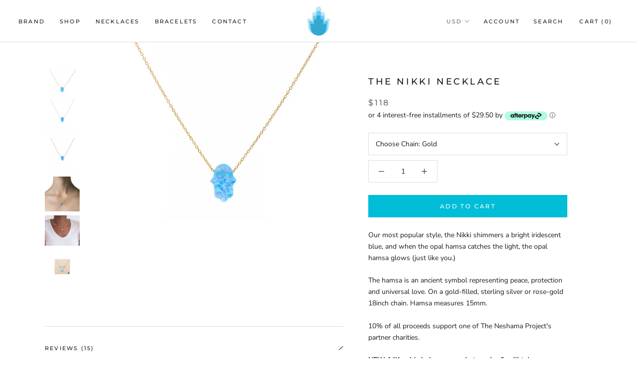

--- FILE ---
content_type: text/css
request_url: https://theneshamaproject.com/cdn/shop/t/11/assets/custom.css?v=29271989103366258341639533898
body_size: 42
content:
@media only screen and (max-width: 767px){section#section-1595706439057 h3.ImageHero__BlockHeading.Heading.u-h6{color:#fff;font-size:14pt!important;letter-spacing:1px}.custo-gallery-row{padding-left:0!important;padding-right:0!important}div#shopify-section-1595706439057 .ImageHero.ImageHero--large{background:unset!important;min-height:300px!important}div#shopify-section-1595706439057 .ImageHero__Image,.ImageHero__ImageWrapper{position:absolute;top:0;left:0;width:100%;height:100%;background-size:contain;background-position:center;background-repeat:no-repeat}div#shopify-section-1595706439057 a.ProductForm__AddToCart.Button.Button--primary.Button--full{max-width:max-content;margin:auto}section.custo-text p{font-size:10pt!important;letter-spacing:2px!important}.mobile-hide{display:none}h4.desk-hide{padding-top:20px;padding-bottom:10px!important}.ImageVideo__Overlay{left:0!important;right:0}img.ImageHero__MobilePlaceholder{height:100%}.custo-gallery-image{flex-wrap:wrap}.custo-gallery-heading{padding:20px 0!important}.custo-gallery-row{padding-bottom:10px!important}div#shopify-section-1595706439057 .ImageHero__Block.ImageHero__Block--normal{position:unset!important;text-align:center;left:0;right:0;max-width:100%;z-index:9999999}div#shopify-section-1595706439057 h3.ImageHero__BlockHeading.Heading.u-h6,div#shopify-section-1595706439057 .ImageHero__BlockContent.Rte p{color:#000!important}.mob-hide{display:none}}@media only screen and (min-width: 767px){.desk-hide{display:none}}section.custo-text p{text-align:center;font-size:18px;text-transform:uppercase;padding:20px 0;letter-spacing:5px}section.custo-text{padding-top:20px}#section-1595706439057 .ImageHero__Block{background:#0000;box-shadow:unset!important;position:absolute;left:5%;top:0;bottom:0;margin:auto;height:max-content}section#section-1595706439057 h3.ImageHero__BlockHeading.Heading.u-h6{color:#fff;font-size:20px;text-transform:uppercase}section#section-1595706439057 .ImageHero__BlockContent.Rte p{font-size:20px;color:#fff}section#section-1595706439057 a.ImageHero__BlockLink.Link.Link--underline{background-color:#fff;padding:10px 60px;color:#1c1b1b;border:none;letter-spacing:1px}.custo-gallery-image{display:flex;align-items:center}.custo-gallery-heading{text-align:center;background:#f4f1f0;padding:60px 10%}.custo-gallery-heading h4{padding-bottom:40px;font-size:18px;margin-bottom:0;letter-spacing:5px;text-transform:uppercase}.Link--underline:before,.shopify-payment-button__more-options:before{content:unset!important}div#shopify-section-1596387293031 a.Button.Button--primary{display:none}.custo-gallery-row{padding:10px}a.custom-social-btn{background-color:#00bdd8;padding:10px 20px;color:#fff;border:none;display:block;width:max-content;margin:20px auto auto;text-transform:uppercase;font-size:12px;letter-spacing:2px}.ImageHero__Block.ImageHero__Block--normal a.ProductForm__AddToCart.Button.Button--primary.Button--full:hover{color:#fff!important;border:1px solid #fff!important}
/*# sourceMappingURL=/cdn/shop/t/11/assets/custom.css.map?v=29271989103366258341639533898 */


--- FILE ---
content_type: text/css
request_url: https://theneshamaproject.com/cdn/shop/t/11/assets/custom.scss.css?v=173119870775686960351639448535
body_size: 394
content:
.shopify-policy__container{margin:40px auto 20px;max-width:85ch}.shopify-policy__container h1{font-family:Montserrat,sans-serif;font-weight:500;font-style:normal;font-size:1.8em;margin-bottom:30px;color:#1c1b1b;-webkit-transition:color .2s ease-in-out;transition:color .2s ease-in-out;letter-spacing:.2em;text-transform:uppercase}.ImageVideo__Overlay{position:absolute;top:0;left:8%;display:block;height:60%;bottom:-30%;margin:auto}.ImageVideo__Overlay #watch-video{position:absolute;bottom:130px;right:0;left:0;width:200px;margin:0 auto;background-color:#00bde2cc;color:#fff;font-size:1em;letter-spacing:.02em;text-transform:uppercase;padding:15px 0;border:1px solid lightblue;-webkit-transition:all .4s ease-in-out;transition:all .4s ease-in-out}.ImageVideo__Overlay #watch-video:hover{background-color:#0081ba}.AnnouncementBar__Content a{text-decoration:underline}.hero-subtitle{font-size:24px;color:#fff;z-index:15;margin-top:20px!important}.ImageHero__MobilePlaceholder{display:none;position:absolute;max-width:100%;top:0}.ImageHero__DesktopPlaceholder{display:block;position:absolute;width:100%;top:0}.ImageHero__VideoHolder.hidden{display:none}.NewsletterPopup{background-color:#33a8d2;border:3px solid #64CDF2}.Header__MainNav .HorizontalList__Item:nth-child(2) .Linklist__Item:first-child{display:none}.Header__MainNav .HorizontalList__Item:nth-child(2) .Linklist__Item .Linklist__Item:first-child{display:block}.Header__MainNav .HorizontalList__Item:nth-child(2) .Linklist__Item:nth-child(2) .Link--secondary,.Header__MainNav .HorizontalList__Item:nth-child(2) .Linklist__Item:nth-child(3) .Link--secondary{cursor:initial}.Header__MainNav .HorizontalList__Item:nth-child(2) .Linklist__Item .Linklist .Link--secondary{cursor:pointer}.CustomCollectionDesign .SectionHeader__Heading{margin-bottom:30px}.CustomCollectionDesign .SectionHeader__Description{text-shadow:0px 0px 15px rgba(0,0,0,.5);font-size:16px;max-width:800px}.CustomCollectionDesign .SectionHeader__Description p{margin-bottom:1em}#ytplayer.my-story-embed{max-height:67vw}.template-index #shopify-section-featured-collections{display:none}.template-index #shopify-section-1596387293031{display:block}#insta-feed{margin-top:10px!important;margin-bottom:40px!important;max-width:1200px}#insta-feed h2{font-family:Montserrat,sans-serif;font-weight:500;font-style:normal;letter-spacing:.2em;text-transform:uppercase;padding-bottom:30px}.SidebarMenu{z-index:18}.one-product-spacer,.two-product-spacer,.three-product-spacer{padding-left:60px;margin-bottom:120px;display:inline-block}.one-product-spacer{width:37.5%}.two-product-spacer{width:25%}.three-product-spacer{width:12.5%}.hero-subtitle{margin-top:110px!important}@media screen and (max-width: 640px){.instafeed-overlay{width:50%!important;height:50%!important}.instafeed-container{width:50%!important;padding-top:50%!important}.one-product-spacer,.two-product-spacer,.three-product-spacer{display:none}.ProductItem__Info--left{text-align:center}.Header__Wrapper{padding:6px 18px}.Header__LogoImage{max-width:50px}.template-index #shopify-section-featured-collections{display:block}.template-index #shopify-section-1596387293031,.ImageHero__VideoHolder,.ImageHero__DesktopPlaceholder{display:none}.ImageHero__MobilePlaceholder{display:block;opacity:.9;min-width:100%;max-width:initial}.ImageHero__OverlayImage{top:70px!important;max-width:265px}.ImageHero--large{min-height:580px}.ImageVideo__Overlay #watch-video{bottom:80px}img.Header__LogoImage{max-width:55px}.hero-subtitle{color:#eee;max-width:85%;font-size:22px;text-shadow:0px 0px 15px rgba(0,0,0,.8);margin-top:35px!important}#section-1547010281634 .ImageHero{background:#000}}.product-service .afterpay-paragraph,.product-service .Product__Aside .Product__Tabs,.product-service .Product__SlideshowNav--thumbnails{display:none!important}@media screen and (min-width: 641px){#shopify-section-1547010281634 .ImageHero--large.UseOverrideImage{min-height:300px}.ImageVideo__Overlay #watch-video{bottom:3px}}@media screen and (max-width: 398px){.ImageHero__MobilePlaceholder{height:100%}}@media screen and (min-width: 700px){#shopify-section-1547010281634 .ImageHero--large.UseOverrideImage{min-height:380px}}@media screen and (min-width: 800px){#shopify-section-1547010281634 .ImageHero--large.UseOverrideImage{min-height:400px}}@media screen and (min-width: 920px){#shopify-section-1547010281634 .ImageHero--large{min-height:500px}#shopify-section-1547010281634 .ImageHero--large.UseOverrideImage{min-height:450px}}@media screen and (min-width: 1070px){#shopify-section-1547010281634 .ImageHero--large,#shopify-section-1547010281634 .ImageHero--large.UseOverrideImage{min-height:600px}.ImageVideo__Overlay #watch-video{bottom:100px}.product-service .Product__Wrapper{max-width:calc(100% - 670px)}.product-service .Product__Info{width:500px}}@media screen and (min-width: 1240px){#shopify-section-1547010281634 .ImageHero--large{min-height:700px}#shopify-section-1547010281634 .ImageHero--large.UseOverrideImage{min-height:650px}.hero-subtitle{margin-top:20px!important;margin-bottom:0}}@media screen and (min-width: 1410px){#shopify-section-1547010281634 .ImageHero--large{min-height:800px}#shopify-section-1547010281634 .ImageHero--large.UseOverrideImage{min-height:650px}}@media screen and (min-width: 1500px){#shopify-section-1547010281634 .ImageHero--large{min-height:850px}#shopify-section-1547010281634 .ImageHero--large.UseOverrideImage{min-height:700px}}a.ProductForm__AddToCart.Button.Button--primary.Button--full{margin-top:20px}
/*# sourceMappingURL=/cdn/shop/t/11/assets/custom.scss.css.map?v=173119870775686960351639448535 */


--- FILE ---
content_type: text/css
request_url: https://theneshamaproject.com/cdn/shop/t/11/assets/custom-product.scss.css?v=143859782075294192181639448535
body_size: -372
content:
@media screen and (min-width: 1008px){.template-product .Product__Gallery{display:flex}.template-product .Product__SlideItem{position:absolute;top:0;display:none!important;max-height:490px;overflow:hidden}.template-product .Product__SlideItem.is-selected{display:block!important}.template-product .Product__SlideshowNav--dots{display:none!important}.template-product .Product__Slideshow{padding-top:50px;margin-left:50px;-webkit-box-flex:1;-ms-flex:1 0 auto;flex:1 0 auto}.template-product .Product__SlideshowNavScroller .imagethumb img{margin:4px 0}.Product__Gallery--withThumbnails .Product__SlideshowNav--thumbnails{flex:0 0 auto;-webkit-box-flex:0;display:block;min-height:480px}}@media screen and (min-width: 1500px){.template-product .Product__Gallery--withThumbnails .Product__SlideshowNav--thumbnails{min-height:520px}}
/*# sourceMappingURL=/cdn/shop/t/11/assets/custom-product.scss.css.map?v=143859782075294192181639448535 */


--- FILE ---
content_type: text/javascript
request_url: https://theneshamaproject.com/cdn/shop/t/11/assets/custom.js?v=8814717088703906631639448518
body_size: -694
content:
//# sourceMappingURL=/cdn/shop/t/11/assets/custom.js.map?v=8814717088703906631639448518


--- FILE ---
content_type: text/javascript
request_url: https://theneshamaproject.com/cdn/shop/t/11/assets/custom-product.js?v=94927701254793515731639448517
body_size: -366
content:
$(function(){function shortenAuthors(){setTimeout(function(){$(".spr-pagination-next a").html("See More \xBB"),$(".shorten-author").each(function(){const authorNames=$(this).html().split(" ");if(authorNames.length>1){const firstName=authorNames[0],lastName=authorNames[1];$(this).html(firstName+" "+lastName.toUpperCase().charAt(0)+".")}})},2200)}if($("body").hasClass("template-product")){const reviewText=$(".spr-summary-actions-togglereviews").html();if(reviewText&&reviewText.length>0){const re=/Based on (\d+) review.*/i,matches=reviewText.match(re);matches&&matches.length>0&&$(".Product__Tabs .Heading .text--light").html("("+matches[1]+")")}$("a.imagethumb").click(function(e){e.preventDefault(),$("a.imagethumb").removeClass("is-selected"),$(this).addClass("is-selected");const selectedImageId=$(this).attr("data-image");console.log(selectedImageId),$(".Product__SlideItem ").removeClass("is-selected"),$("#Image"+selectedImageId).addClass("is-selected")}),setTimeout(function(){$(".Product__Tabs button.Collapsible__Button.Heading").click()},2200),shortenAuthors(),$(".spr-pagination-next a").on("click",shortenAuthors)}});
//# sourceMappingURL=/cdn/shop/t/11/assets/custom-product.js.map?v=94927701254793515731639448517
